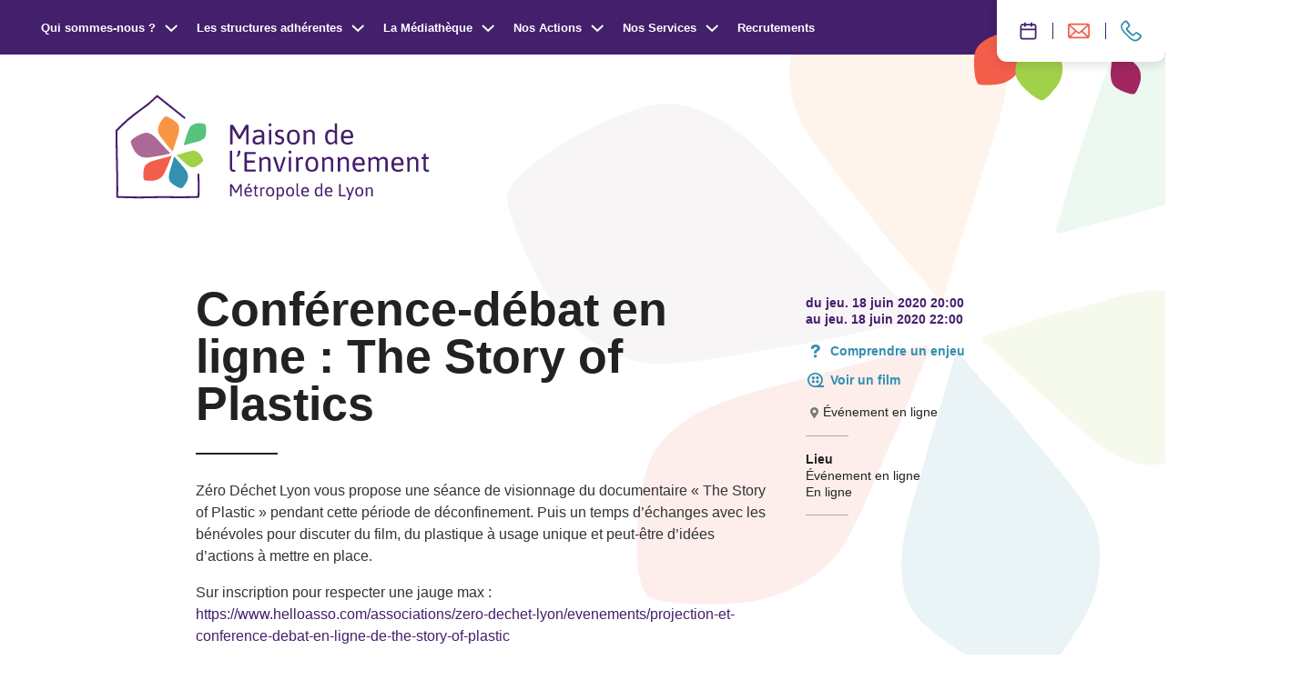

--- FILE ---
content_type: text/html; charset=UTF-8
request_url: https://www.maison-environnement.fr/agenda/conference-debat-en-ligne-the-story-of-plastics/
body_size: 5606
content:
<!doctype html><html itemscope itemtype="http://schema.org/WebPage" lang="fr-FR"><head>    <meta charset="UTF-8"/>
    <meta http-equiv="Content-Type" content="text/html; charset=UTF-8"/>
    <meta http-equiv="X-UA-Compatible" content="IE=edge">
    <meta name="viewport" content="width=device-width, initial-scale=1">
    <link rel="author" href="https://www.maison-environnement.fr/app/themes/coopi/humans.txt"/>
    <link rel="pingback" href="https://www.maison-environnement.fr/wp/xmlrpc.php"/>

    <link rel="stylesheet" href="/app/themes/coopi/print.css" type="text/css" media="print"/>

    <link rel="apple-touch-icon" sizes="180x180" href="https://www.maison-environnement.fr/app/themes/coopi/static/assets/favicon/apple-touch-icon.png">
    <link rel="icon" type="image/png" sizes="32x32" href="https://www.maison-environnement.fr/app/themes/coopi/static/assets/favicon/favicon-32x32.png">
    <link rel="icon" type="image/png" sizes="16x16" href="https://www.maison-environnement.fr/app/themes/coopi/static/assets/favicon/favicon-16x16.png">
    <link rel="manifest" href="https://www.maison-environnement.fr/app/themes/coopi/static/assets/favicon/site.webmanifest">
    <link rel="mask-icon" href="https://www.maison-environnement.fr/app/themes/coopi/static/assets/favicon/safari-pinned-tab.svg" color="#5bbad5">
    <meta name="msapplication-TileColor" content="#da532c">
    <meta name="theme-color" content="#ffffff">

    <title>Conférence&#x2d;débat en ligne : The Story of Plastics &#x2d; Maison de L&#039;Environnement</title>
	<style>img:is([sizes="auto" i], [sizes^="auto," i]) { contain-intrinsic-size: 3000px 1500px }</style>
	
<!-- The SEO Framework : par Sybre Waaijer -->
<meta name="robots" content="max-snippet:-1,max-image-preview:standard,max-video-preview:-1" />
<link rel="canonical" href="https://www.maison-environnement.fr/agenda/conference-debat-en-ligne-the-story-of-plastics/" />
<meta name="description" content="Z&eacute;ro D&eacute;chet Lyon vous propose une s&eacute;ance de visionnage du documentaire &laquo; The Story of Plastic &raquo; pendant cette p&eacute;riode de d&eacute;confinement. Puis un temps d&rsquo;&eacute;changes&#8230;" />
<meta property="og:type" content="article" />
<meta property="og:locale" content="fr_FR" />
<meta property="og:site_name" content="Maison de L&#039;Environnement" />
<meta property="og:title" content="Conférence&#x2d;débat en ligne : The Story of Plastics" />
<meta property="og:description" content="Z&eacute;ro D&eacute;chet Lyon vous propose une s&eacute;ance de visionnage du documentaire &laquo; The Story of Plastic &raquo; pendant cette p&eacute;riode de d&eacute;confinement. Puis un temps d&rsquo;&eacute;changes avec les b&eacute;n&eacute;voles pour discuter du&#8230;" />
<meta property="og:url" content="https://www.maison-environnement.fr/agenda/conference-debat-en-ligne-the-story-of-plastics/" />
<meta property="og:image" content="https://www.maison-environnement.fr/app/uploads/2021/07/RS-1.jpg" />
<meta property="article:published_time" content="2020-06-11T14:48:36+00:00" />
<meta property="article:modified_time" content="2021-06-29T13:28:48+00:00" />
<meta name="twitter:card" content="summary_large_image" />
<meta name="twitter:title" content="Conférence&#x2d;débat en ligne : The Story of Plastics" />
<meta name="twitter:description" content="Z&eacute;ro D&eacute;chet Lyon vous propose une s&eacute;ance de visionnage du documentaire &laquo; The Story of Plastic &raquo; pendant cette p&eacute;riode de d&eacute;confinement. Puis un temps d&rsquo;&eacute;changes avec les b&eacute;n&eacute;voles pour discuter du&#8230;" />
<meta name="twitter:image" content="https://www.maison-environnement.fr/app/uploads/2021/07/RS-1.jpg" />
<script type="application/ld+json">{"@context":"https://schema.org","@graph":[{"@type":"WebSite","@id":"https://www.maison-environnement.fr/#/schema/WebSite","url":"https://www.maison-environnement.fr/","name":"Maison de L&#039;Environnement","description":"Transition écologique Métropole de Lyon","inLanguage":"fr-FR","potentialAction":{"@type":"SearchAction","target":{"@type":"EntryPoint","urlTemplate":"https://www.maison-environnement.fr/search/{search_term_string}/"},"query-input":"required name=search_term_string"},"publisher":{"@type":"Organization","@id":"https://www.maison-environnement.fr/#/schema/Organization","name":"Maison de L&#039;Environnement","url":"https://www.maison-environnement.fr/"}},{"@type":"WebPage","@id":"https://www.maison-environnement.fr/agenda/conference-debat-en-ligne-the-story-of-plastics/","url":"https://www.maison-environnement.fr/agenda/conference-debat-en-ligne-the-story-of-plastics/","name":"Conférence&#x2d;débat en ligne : The Story of Plastics &#x2d; Maison de L&#039;Environnement","description":"Z&eacute;ro D&eacute;chet Lyon vous propose une s&eacute;ance de visionnage du documentaire &laquo; The Story of Plastic &raquo; pendant cette p&eacute;riode de d&eacute;confinement. Puis un temps d&rsquo;&eacute;changes&#8230;","inLanguage":"fr-FR","isPartOf":{"@id":"https://www.maison-environnement.fr/#/schema/WebSite"},"breadcrumb":{"@type":"BreadcrumbList","@id":"https://www.maison-environnement.fr/#/schema/BreadcrumbList","itemListElement":[{"@type":"ListItem","position":1,"item":"https://www.maison-environnement.fr/","name":"Maison de L&#039;Environnement"},{"@type":"ListItem","position":2,"item":"https://www.maison-environnement.fr/agenda/","name":"Évènements"},{"@type":"ListItem","position":3,"item":"https://www.maison-environnement.fr/activites/comprendre-un-enjeu/","name":"Comprendre un enjeu"},{"@type":"ListItem","position":4,"name":"Conférence&#x2d;débat en ligne : The Story of Plastics"}]},"potentialAction":{"@type":"ReadAction","target":"https://www.maison-environnement.fr/agenda/conference-debat-en-ligne-the-story-of-plastics/"},"datePublished":"2020-06-11T14:48:36+00:00","dateModified":"2021-06-29T13:28:48+00:00","author":{"@type":"Person","@id":"https://www.maison-environnement.fr/#/schema/Person/e9343f26c07a1f1b6877182c5fc94409","name":"Maison de l'Environnement"}}]}</script>
<!-- / The SEO Framework : par Sybre Waaijer | 7.86ms meta | 4.15ms boot -->

<link rel="alternate" type="application/rss+xml" title="Maison de L&#039;Environnement &raquo; Flux" href="https://www.maison-environnement.fr/feed/" />
<style id='safe-svg-svg-icon-style-inline-css' type='text/css'>
.safe-svg-cover{text-align:center}.safe-svg-cover .safe-svg-inside{display:inline-block;max-width:100%}.safe-svg-cover svg{height:100%;max-height:100%;max-width:100%;width:100%}

</style>
<link rel="https://api.w.org/" href="https://www.maison-environnement.fr/wp-json/" /><link rel="alternate" title="JSON" type="application/json" href="https://www.maison-environnement.fr/wp-json/wp/v2/event/662" /><link rel="EditURI" type="application/rsd+xml" title="RSD" href="https://www.maison-environnement.fr/wp/xmlrpc.php?rsd" />
<link rel="alternate" title="oEmbed (JSON)" type="application/json+oembed" href="https://www.maison-environnement.fr/wp-json/oembed/1.0/embed?url=https%3A%2F%2Fwww.maison-environnement.fr%2Fagenda%2Fconference-debat-en-ligne-the-story-of-plastics%2F" />
<link rel="alternate" title="oEmbed (XML)" type="text/xml+oembed" href="https://www.maison-environnement.fr/wp-json/oembed/1.0/embed?url=https%3A%2F%2Fwww.maison-environnement.fr%2Fagenda%2Fconference-debat-en-ligne-the-story-of-plastics%2F&#038;format=xml" />


            <!-- Matomo -->
<script type="text/javascript">
  var _paq = window._paq = window._paq || [];
  /* tracker methods like "setCustomDimension" should be called before "trackPageView" */
  _paq.push(['trackPageView']);
  _paq.push(['enableLinkTracking']);
  (function() {
    var u="//stats.lacooperativedesinternets.fr/";
    _paq.push(['setTrackerUrl', u+'matomo.php']);
    _paq.push(['setSiteId', '7']);
    var d=document, g=d.createElement('script'), s=d.getElementsByTagName('script')[0];
    g.type='text/javascript'; g.async=true; g.src=u+'matomo.js'; s.parentNode.insertBefore(g,s);
  })();
</script>
<!-- End Matomo Code -->
    <link href="/app/themes/coopi/static/main.72dd016398501848e8d4.css" rel="stylesheet"></head><body class="event-template-default single single-event postid-662">    <section id="sidebar" class="c-sidebar">
    <div id="sidebar-overlay" class="c-sidebar__overlay"></div>
    <div id="sidebar-inner" class="c-sidebar__inner">
        <div class="o-wrapper u-relative">
            



    
    <button class="c-sidebar__btn c-btn --layout-main u-text-color--main --icon" id="sidebar-close-btn">
                    <span class="c-btn__icon">
            <svg
    aria-hidden="true"
    role="img"
    width="32"
    height="32"
    class=" icon-close" >
    <use xlink:href="/app/themes/coopi/static/assets/svg/icons.svg#close"></use>
</svg>
        </span>
    
    <span class="c-btn__label">Fermer</span>

    </button>

            <div class="c-sidebar__loader">
                <div class="c-lds-ring"><div></div><div></div><div></div><div></div></div>
                Chargement
            </div>

            <div id="sidebar-content" class="c-sidebar__content">

            </div>
        </div>
    </div>
</section>

            <div class="c-navigation__wrapper">
    <div class="c-tools-navigation">
    <div class="c-tools-navigation__wrapper">
                    <a href="https://www.maison-environnement.fr/agenda/" title="Agenda">
                                    <svg
    aria-hidden="true"
    role="img"
    width="19"
    height="32"
    class=" icon-agenda-2" >
    <use xlink:href="/app/themes/coopi/static/assets/svg/icons.svg#agenda-2"></use>
</svg>
                                <span>Agenda</span>
            </a>
                    <a href="https://www.maison-environnement.fr/letter-information/" title="Lettre d’information">
                                    <svg
    aria-hidden="true"
    role="img"
    width="24"
    height="32"
    class=" icon-newsletter" >
    <use xlink:href="/app/themes/coopi/static/assets/svg/icons.svg#newsletter"></use>
</svg>
                                    <span>Lettre d’information</span>
            </a>
                    <a href="https://www.maison-environnement.fr/contact/" title="Contact">
                                    <svg
    aria-hidden="true"
    role="img"
    width="24"
    height="32"
    class=" icon-phone" >
    <use xlink:href="/app/themes/coopi/static/assets/svg/icons.svg#phone"></use>
</svg>
                                <span>Contact</span>
            </a>
            </div>
    <div class="c-tools-navigation__petales">
        <svg
    aria-hidden="true"
    role="img"
    width="81"
    height="64"
    class=" icon-petale" >
    <use xlink:href="/app/themes/coopi/static/assets/svg/icons.svg#petale"></use>
</svg>
        <svg
    aria-hidden="true"
    role="img"
    width="81"
    height="64"
    class=" icon-petale" >
    <use xlink:href="/app/themes/coopi/static/assets/svg/icons.svg#petale"></use>
</svg>
        <svg
    aria-hidden="true"
    role="img"
    width="66"
    height="34"
    class=" icon-petale" >
    <use xlink:href="/app/themes/coopi/static/assets/svg/icons.svg#petale"></use>
</svg>
    </div>
</div>

    <button id="navigation-btn"
    class="c-navigation-btn c-btn --layout-default u-text-color--main --icon"
    aria-label="Ouvrir / Fermer le menu">
        <div>
            <svg
    aria-hidden="true"
    role="img"
    width="16"
    height="8"
    class=" icon-burger" >
    <use xlink:href="/app/themes/coopi/static/assets/svg/icons.svg#burger"></use>
</svg>
            <span>Menu</span>
        </div>
        <div>
            <svg
    aria-hidden="true"
    role="img"
    width="13"
    height="13"
    class=" icon-cross" >
    <use xlink:href="/app/themes/coopi/static/assets/svg/icons.svg#cross"></use>
</svg>
            <span>Fermer</span>
        </div>
    </button>

    <nav class="c-navigation js-nav" role="navigation" id="navigation">
        <ul>
            <li>
                <a href="/">Accueil</a>
            </li>

                            <li class="js-nav-item">

                                            <button class="c-navigation__dropdown-btn js-nav-item-btn">
                            Qui sommes-nous ?

                            <svg
    aria-hidden="true"
    role="img"
    width="15"
    height="9"
    class=" icon-down-arrow" >
    <use xlink:href="/app/themes/coopi/static/assets/svg/icons.svg#down-arrow"></use>
</svg>
                        </button>

                        <ul>
                                                            <li>
                                    <a href="https://www.maison-environnement.fr/qui-sommes-nous/la-maison-de-lenvironnement/" class="u-link-underline">La Maison de l’Environnement</a>
                                </li>
                                                            <li>
                                    <a href="https://www.maison-environnement.fr/qui-sommes-nous/gouvernance-et-equipe/" class="u-link-underline">Gouvernance et équipe</a>
                                </li>
                                                            <li>
                                    <a href="https://www.maison-environnement.fr/actualites/" class="u-link-underline">Actualités</a>
                                </li>
                                                    </ul>
                                    </li>
                            <li class="js-nav-item">

                                            <button class="c-navigation__dropdown-btn js-nav-item-btn">
                            Les structures adhérentes

                            <svg
    aria-hidden="true"
    role="img"
    width="15"
    height="9"
    class=" icon-down-arrow" >
    <use xlink:href="/app/themes/coopi/static/assets/svg/icons.svg#down-arrow"></use>
</svg>
                        </button>

                        <ul>
                                                            <li>
                                    <a href="https://www.maison-environnement.fr/les-associations/" class="u-link-underline">Toutes nos structures adhérentes</a>
                                </li>
                                                            <li>
                                    <a href="https://www.maison-environnement.fr/formations/" class="u-link-underline">Elles forment</a>
                                </li>
                                                            <li>
                                    <a href="https://www.maison-environnement.fr/cooperation/" class="u-link-underline">Elles coopèrent</a>
                                </li>
                                                    </ul>
                                    </li>
                            <li class="js-nav-item">

                                            <button class="c-navigation__dropdown-btn js-nav-item-btn">
                            La Médiathèque

                            <svg
    aria-hidden="true"
    role="img"
    width="15"
    height="9"
    class=" icon-down-arrow" >
    <use xlink:href="/app/themes/coopi/static/assets/svg/icons.svg#down-arrow"></use>
</svg>
                        </button>

                        <ul>
                                                            <li>
                                    <a href="https://www.maison-environnement.fr/mediatheque-infos-pratiques/" class="u-link-underline">Présentation &amp; infos pratiques</a>
                                </li>
                                                            <li>
                                    <a href="https://www.maison-environnement.fr/conseils-lectures/" class="u-link-underline">Conseils de lectures</a>
                                </li>
                                                            <li>
                                    <a href="https://www.maison-environnement.fr/mediatheque-pour-les-professionnels/" class="u-link-underline">Pour les professionnels</a>
                                </li>
                                                            <li>
                                    <a href="http://reseaudocumentaire.maison-environnement.fr/index.php" class="u-link-underline">Rechercher une ressource</a>
                                </li>
                                                    </ul>
                                    </li>
                            <li class="js-nav-item">

                                            <button class="c-navigation__dropdown-btn js-nav-item-btn">
                            Nos Actions

                            <svg
    aria-hidden="true"
    role="img"
    width="15"
    height="9"
    class=" icon-down-arrow" >
    <use xlink:href="/app/themes/coopi/static/assets/svg/icons.svg#down-arrow"></use>
</svg>
                        </button>

                        <ul>
                                                            <li>
                                    <a href="https://www.maison-environnement.fr/lire-pour-agir/lire-pour-agir-2026/" class="u-link-underline">Lire pour agir 2026</a>
                                </li>
                                                            <li>
                                    <a href="https://www.maison-environnement.fr/residence-de-journaliste/" class="u-link-underline">Résidence de Journaliste</a>
                                </li>
                                                            <li>
                                    <a href="https://www.maison-environnement.fr/graines-decolectures/" class="u-link-underline">Graines d’écolectures</a>
                                </li>
                                                            <li>
                                    <a href="https://www.maison-environnement.fr/scolaire-periscolaire/" class="u-link-underline">Scolaire / Périscolaire</a>
                                </li>
                                                            <li>
                                    <a href="https://www.maison-environnement.fr/maison-hors-les-murs/" class="u-link-underline">La Maison Hors-les-murs</a>
                                </li>
                                                    </ul>
                                    </li>
                            <li class="js-nav-item">

                                            <button class="c-navigation__dropdown-btn js-nav-item-btn">
                            Nos Services

                            <svg
    aria-hidden="true"
    role="img"
    width="15"
    height="9"
    class=" icon-down-arrow" >
    <use xlink:href="/app/themes/coopi/static/assets/svg/icons.svg#down-arrow"></use>
</svg>
                        </button>

                        <ul>
                                                            <li>
                                    <a href="https://www.maison-environnement.fr/nos-services/animations-de-groupe/" class="u-link-underline">Animations de groupe</a>
                                </li>
                                                            <li>
                                    <a href="https://www.maison-environnement.fr/nos-services/accueillir-un-evenement/" class="u-link-underline">Accueil d’événements</a>
                                </li>
                                                            <li>
                                    <a href="https://www.maison-environnement.fr/nos-services/demarche-zero-dechets-prestataires-engages/" class="u-link-underline">Démarche zéro déchets – prestataires engagés</a>
                                </li>
                                                    </ul>
                                    </li>
                            <li class="">

                                            <a href="https://www.maison-environnement.fr/recrutement/">Recrutements</a>
                                    </li>
                    </ul>

        <div class="c-socials">
            <a href="https://www.facebook.com/AssoMaisonEnvironnement/" target="_blank" rel="noopener noreferrer" title="facebook (nouvelle fenêtre)">
            <svg
    aria-hidden="true"
    role="img"
    width="32"
    height="32"
    class=" icon-facebook" >
    <use xlink:href="/app/themes/coopi/static/assets/svg/icons.svg#facebook"></use>
</svg>
        </a>
            <a href="https://www.linkedin.com/company/maison-environnement/" target="_blank" rel="noopener noreferrer" title="linkedin (nouvelle fenêtre)">
            <svg
    aria-hidden="true"
    role="img"
    width="32"
    height="32"
    class=" icon-linkedin" >
    <use xlink:href="/app/themes/coopi/static/assets/svg/icons.svg#linkedin"></use>
</svg>
        </a>
            <a href="https://www.instagram.com/maisonenvironnement/" target="_blank" rel="noopener noreferrer" title="instagram (nouvelle fenêtre)">
            <svg
    aria-hidden="true"
    role="img"
    width="32"
    height="32"
    class=" icon-instagram" >
    <use xlink:href="/app/themes/coopi/static/assets/svg/icons.svg#instagram"></use>
</svg>
        </a>
    </div>

        <div class="petales">
            <svg
    aria-hidden="true"
    role="img"
    width="255"
    height="252"
    class=" icon-petale" >
    <use xlink:href="/app/themes/coopi/static/assets/svg/icons.svg#petale"></use>
</svg>

            <svg
    aria-hidden="true"
    role="img"
    width="302"
    height="192"
    class=" icon-petale" >
    <use xlink:href="/app/themes/coopi/static/assets/svg/icons.svg#petale"></use>
</svg>

            <svg
    aria-hidden="true"
    role="img"
    width="449"
    height="286"
    class=" icon-petale" >
    <use xlink:href="/app/themes/coopi/static/assets/svg/icons.svg#petale"></use>
</svg>
        </div>
    </nav>
</div>
    
    <main role="main">
            <header class="c-home-header">
    <div class="c-home-header__inner">
        <div class="o-wrapper u-relative">
            <a href="/" class="c-main-logo" title="Retourner à l'accueil">
                <svg
    aria-hidden="true"
    role="img"
    width="345"
    height="116"
    class=" icon-logo" >
    <use xlink:href="/app/themes/coopi/static/assets/svg/icons.svg#logo"></use>
</svg>
            </a>
        </div>

        <svg
    aria-hidden="true"
    role="img"
    width="860"
    height="825"
    class=" icon-petales" >
    <use xlink:href="/app/themes/coopi/static/assets/svg/icons.svg#petales"></use>
</svg>
    </div>
</header>
                            
    <div class="o-wrapper">
        <div class="o-layout">
            <div class="o-layout__item u-10/12@lg u-push-1/12@lg">
                <article id="single-event-content" class="c-single-event">
                    <header class="c-single-event__header">
                        
                        <h1>Conférence-débat en ligne : The Story of Plastics</h1>

                                            </header>
                    <aside id="single-event-aside" class="c-single-event__aside">
                        <div>
                            <div class="c-single-event__aside-dates">
                                                                                                                                                                                                                    Du jeu. 18 Juin 2020 20:00<br>
                                    Au jeu. 18 Juin 2020 22:00                                                            </div>

                            
                                                            
<div class="c-tag u-text-color--blue">
            <svg
    aria-hidden="true"
    role="img"
    width="32"
    height="32"
    class=" icon-question" >
    <use xlink:href="/app/themes/coopi/static/assets/svg/icons.svg#question"></use>
</svg>
    
    <span>Comprendre un enjeu</span>
</div>
                                                            
<div class="c-tag u-text-color--blue">
            <svg
    aria-hidden="true"
    role="img"
    width="32"
    height="32"
    class=" icon-film" >
    <use xlink:href="/app/themes/coopi/static/assets/svg/icons.svg#film"></use>
</svg>
    
    <span>Voir un film</span>
</div>
                            
                                                            <div class="c-icon-text">
    <svg
    aria-hidden="true"
    role="img"
    width="19"
    height="19"
    class=" icon-marker" >
    <use xlink:href="/app/themes/coopi/static/assets/svg/icons.svg#marker"></use>
</svg>

    <span>Événement en ligne</span>
</div>
                                                    </div>

                        
                        
                        
                        
                                                    <div>
                                <p>
                                    <strong>Lieu</strong><br>
                                                                                                                                                                                                                                                                                        
                                        Événement en ligne

                                                                                    <br>En ligne
                                        
                                                                                                            </p>
                            </div>
                        
                                                                        
                                                                    </aside>
                    <div class="o-wysiwyg c-single-event__content">
                        <p dir="auto">Zéro Déchet Lyon vous propose une séance de visionnage du documentaire « The Story of Plastic » pendant cette période de déconfinement. Puis un temps d&rsquo;échanges avec les bénévoles pour discuter du film, du plastique à usage unique et peut-être d&rsquo;idées d’actions à mettre en place.</p>
<p dir="auto">Sur inscription pour respecter une jauge max : <a href="https://www.helloasso.com/associations/zero-dechet-lyon/evenements/projection-et-conference-debat-en-ligne-de-the-story-of-plastic" target="_blank" rel="nofollow noopener noreferrer">https://www.helloasso.com/associations/zero-dechet-lyon/evenements/projection-et-conference-debat-en-ligne-de-the-story-of-plastic</a></p>

                    </div>
                </article>
            </div>
        </div>
    </div>
    </main>

    <section class="c-footprint o-wrapper">
    <div class="c-footprint__inner">
        <div class="c-footprint__icon u-text-color--green">
            <svg
    aria-hidden="true"
    role="img"
    width="82"
    height="84"
    class=" icon-footprint" >
    <use xlink:href="/app/themes/coopi/static/assets/svg/icons.svg#footprint"></use>
</svg>
        </div>
        <div class="c-footprint__content">
            <div class="c-footprint__intro">
                <h3>Ce site est eco-conçu.</h3>
                <p>Il a été imaginé pour consommer le moins de ressources possible.</p>
            </div>
                            <div>
                    <h4>124Ko de donnée</h4>
                    <p>Cette page est 18 fois plus légère que la moyenne</p>
                </div>
                            <div>
                    <h4>0,07g de CO²</h4>
                    <p>Cette page est plus propre que 93 % des pages Web testées</p>
                </div>
                            <div>
                    <h4>EcoIndex</h4>
                    <p>66/100 sur la barême EcoIndex</p>
                </div>
                    </div>

                    <p class="c-footprint__info">Données moyennes basées sur la page d’accueil. Source website carbon / ecoindex</p>
            </div>
</section>

            <footer class="c-footer o-wrapper">
    <div class="c-footer__first">
        <div class="c-footer__first-logo">
            <a href="/" title="Retour à l'accueil">
                <svg
    aria-hidden="true"
    role="img"
    width="184"
    height="62"
    class=" icon-logo" >
    <use xlink:href="/app/themes/coopi/static/assets/svg/icons.svg#logo"></use>
</svg>
            </a>
        </div>

        <address class="c-footer__first-address">
            <strong>Maison de l'Environnement</strong><br>
14 avenue Tony Garnier<br>
69007 Lyon<br>
04 72 77 19 80
        </address>

        <div class="c-footer__first-partners">
            <div class="c-footer__first-partners-list">
                                    <div><strong>Avec le soutien de ...</strong></div>
                                                                            <a href="https://www.grandlyon.com/" target="_blank" rel="noopener noreferrer" title="Voir le site de Grand Lyon la métropole">
                            <img src="https://www.maison-environnement.fr/app/uploads/2023/02/Metropole-de-Lyon_Logo-2022_DEFONCE_ROUGE-e1675869979361.png" alt="Grand Lyon la métropole">
                        </a>
                                            <a href="https://www.lyon.fr/vie-pratique/commerces-locaux/le-label-engage-lyon" target="_blank" rel="noopener noreferrer" title="Voir le site de Engagé à Lyon">
                            <img src="https://www.maison-environnement.fr/app/uploads/2024/12/Engage-a-Lyon.png" alt="Engagé à Lyon">
                        </a>
                                                </div>
        </div>
    </div>
    <div class="c-footer__second">
        <div>
            © Copyright 2026 - Un site éco-conçu par <a href="https://www.lacooperativedesinternets.fr/" target="_blank" rel="noopener" class="u-link-underline u-text-sm">La Coopérative des Internets</a>
        </div>
        <div>
                            <a href="https://www.maison-environnement.fr/plan-du-site/" class="u-link-underline">Plan du site</a>
                 -                             <a href="https://www.maison-environnement.fr/letter-information/" class="u-link-underline">Lettre d’information</a>
                 -                             <a href="https://www.maison-environnement.fr/mentions-legales/" class="u-link-underline">Mentions légales</a>
                                    </div>
    </div>
</footer>
        
    
            <div class="dev-grid-wrapper">
    <div id="dev-grid" class="dev-grid">
        <div class="o-wrapper">
            <div class="o-layout">
                                    <div class="o-layout__item u-1/12"></div>
                                    <div class="o-layout__item u-1/12"></div>
                                    <div class="o-layout__item u-1/12"></div>
                                    <div class="o-layout__item u-1/12"></div>
                                    <div class="o-layout__item u-1/12"></div>
                                    <div class="o-layout__item u-1/12"></div>
                                    <div class="o-layout__item u-1/12"></div>
                                    <div class="o-layout__item u-1/12"></div>
                                    <div class="o-layout__item u-1/12"></div>
                                    <div class="o-layout__item u-1/12"></div>
                                    <div class="o-layout__item u-1/12"></div>
                                    <div class="o-layout__item u-1/12"></div>
                            </div>
        </div>
    </div>
</div>
    <script defer="defer" src="/app/themes/coopi/static/runtime.2f8e032ef95efd26c369.js"></script><script defer="defer" src="/app/themes/coopi/static/vendor.0f91655a01081eca45fc.js"></script><script defer="defer" src="/app/themes/coopi/static/main.1e128677809ec93dbe9f.js"></script></body></html>

--- FILE ---
content_type: application/javascript
request_url: https://www.maison-environnement.fr/app/themes/coopi/static/runtime.2f8e032ef95efd26c369.js
body_size: 1195
content:
!function(){"use strict";var e,n={},t={};function r(e){if(t[e])return t[e].exports;var o=t[e]={id:e,loaded:!1,exports:{}};return n[e](o,o.exports,r),o.loaded=!0,o.exports}r.m=n,r.d=function(e,n){for(var t in n)r.o(n,t)&&!r.o(e,t)&&Object.defineProperty(e,t,{enumerable:!0,get:n[t]})},r.f={},r.e=function(e){return Promise.all(Object.keys(r.f).reduce((function(n,t){return r.f[t](e,n),n}),[]))},r.u=function(e){return e+".08790eefc834faa79bcd.js"},r.miniCssF=function(e){return 632===e?"632.31d6cfe0d16ae931b73c.css":{179:"main",666:"runtime",736:"vendor"}[e]+"."+{179:"72dd016398501848e8d4",736:"31d6cfe0d16ae931b73c"}[e]+".css"},r.g=function(){if("object"==typeof globalThis)return globalThis;try{return this||new Function("return this")()}catch(e){if("object"==typeof window)return window}}(),r.hmd=function(e){return(e=Object.create(e)).children||(e.children=[]),Object.defineProperty(e,"exports",{enumerable:!0,set:function(){throw new Error("ES Modules may not assign module.exports or exports.*, Use ESM export syntax, instead: "+e.id)}}),e},r.o=function(e,n){return Object.prototype.hasOwnProperty.call(e,n)},e={},r.l=function(n,t,o){if(e[n])e[n].push(t);else{var i,u;if(void 0!==o)for(var c=document.getElementsByTagName("script"),a=0;a<c.length;a++){var f=c[a];if(f.getAttribute("src")==n){i=f;break}}i||(u=!0,(i=document.createElement("script")).charset="utf-8",i.timeout=120,r.nc&&i.setAttribute("nonce",r.nc),i.src=n),e[n]=[t];var s=function(t,r){i.onerror=i.onload=null,clearTimeout(l);var o=e[n];if(delete e[n],i.parentNode&&i.parentNode.removeChild(i),o&&o.forEach((function(e){return e(r)})),t)return t(r)},l=setTimeout(s.bind(null,void 0,{type:"timeout",target:i}),12e4);i.onerror=s.bind(null,i.onerror),i.onload=s.bind(null,i.onload),u&&document.head.appendChild(i)}},r.r=function(e){"undefined"!=typeof Symbol&&Symbol.toStringTag&&Object.defineProperty(e,Symbol.toStringTag,{value:"Module"}),Object.defineProperty(e,"__esModule",{value:!0})},r.p="/app/themes/coopi/static/",function(){var e={666:0},n=[];r.f.j=function(n,t){var o=r.o(e,n)?e[n]:void 0;if(0!==o)if(o)t.push(o[2]);else{var i=new Promise((function(t,r){o=e[n]=[t,r]}));t.push(o[2]=i);var u=r.p+r.u(n),c=new Error;r.l(u,(function(t){if(r.o(e,n)&&(0!==(o=e[n])&&(e[n]=void 0),o)){var i=t&&("load"===t.type?"missing":t.type),u=t&&t.target&&t.target.src;c.message="Loading chunk "+n+" failed.\n("+i+": "+u+")",c.name="ChunkLoadError",c.type=i,c.request=u,o[1](c)}}),"chunk-"+n)}};var t=function(){};function o(){for(var t,o=0;o<n.length;o++){for(var i=n[o],u=!0,c=1;c<i.length;c++){var a=i[c];0!==e[a]&&(u=!1)}u&&(n.splice(o--,1),t=r(r.s=i[0]))}return 0===n.length&&(r.x(),r.x=function(){}),t}r.x=function(){r.x=function(){},u=u.slice();for(var e=0;e<u.length;e++)i(u[e]);return(t=o)()};var i=function(o){for(var i,u,a=o[0],f=o[1],s=o[2],l=o[3],d=0,p=[];d<a.length;d++)u=a[d],r.o(e,u)&&e[u]&&p.push(e[u][0]),e[u]=0;for(i in f)r.o(f,i)&&(r.m[i]=f[i]);for(s&&s(r),c(o);p.length;)p.shift()();return l&&n.push.apply(n,l),t()},u=self.webpackChunk=self.webpackChunk||[],c=u.push.bind(u);u.push=i}(),r.x()}();